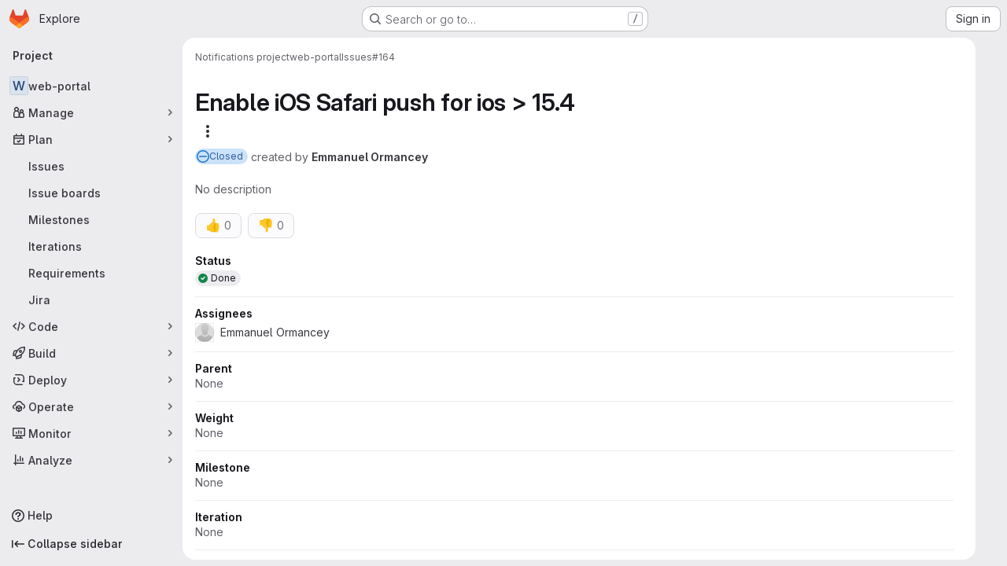

--- FILE ---
content_type: text/javascript; charset=utf-8
request_url: https://gitlab.cern.ch/assets/webpack/2233036f.28f8e81c.chunk.js
body_size: 5015
content:
(this.webpackJsonp=this.webpackJsonp||[]).push([["2233036f"],{ESl6:function(e,t){var i={kind:"Document",definitions:[{kind:"OperationDefinition",operation:"query",name:{kind:"Name",value:"customFieldSelectOptions"},variableDefinitions:[{kind:"VariableDefinition",variable:{kind:"Variable",name:{kind:"Name",value:"fieldId"}},type:{kind:"NonNullType",type:{kind:"NamedType",name:{kind:"Name",value:"IssuablesCustomFieldID"}}},directives:[]}],directives:[],selectionSet:{kind:"SelectionSet",selections:[{kind:"Field",name:{kind:"Name",value:"customField"},arguments:[{kind:"Argument",name:{kind:"Name",value:"id"},value:{kind:"Variable",name:{kind:"Name",value:"fieldId"}}}],directives:[],selectionSet:{kind:"SelectionSet",selections:[{kind:"Field",name:{kind:"Name",value:"id"},arguments:[],directives:[]},{kind:"Field",name:{kind:"Name",value:"selectOptions"},arguments:[],directives:[],selectionSet:{kind:"SelectionSet",selections:[{kind:"Field",name:{kind:"Name",value:"id"},arguments:[],directives:[]},{kind:"Field",name:{kind:"Name",value:"value"},arguments:[],directives:[]}]}}]}}]}}],loc:{start:0,end:158}};i.loc.source={body:"query customFieldSelectOptions($fieldId: IssuablesCustomFieldID!) {\n  customField(id: $fieldId) {\n    id\n    selectOptions {\n      id\n      value\n    }\n  }\n}\n",name:"GraphQL request",locationOffset:{line:1,column:1}};var n={};function s(e,t){for(var i=0;i<e.definitions.length;i++){var n=e.definitions[i];if(n.name&&n.name.value==t)return n}}i.definitions.forEach((function(e){if(e.name){var t=new Set;!function e(t,i){if("FragmentSpread"===t.kind)i.add(t.name.value);else if("VariableDefinition"===t.kind){var n=t.type;"NamedType"===n.kind&&i.add(n.name.value)}t.selectionSet&&t.selectionSet.selections.forEach((function(t){e(t,i)})),t.variableDefinitions&&t.variableDefinitions.forEach((function(t){e(t,i)})),t.definitions&&t.definitions.forEach((function(t){e(t,i)}))}(e,t),n[e.name.value]=t}})),e.exports=i,e.exports.customFieldSelectOptions=function(e,t){var i={kind:e.kind,definitions:[s(e,t)]};e.hasOwnProperty("loc")&&(i.loc=e.loc);var a=n[t]||new Set,l=new Set,o=new Set;for(a.forEach((function(e){o.add(e)}));o.size>0;){var r=o;o=new Set,r.forEach((function(e){l.has(e)||(l.add(e),(n[e]||new Set).forEach((function(e){o.add(e)})))}))}return l.forEach((function(t){var n=s(e,t);n&&i.definitions.push(n)})),i}(i,"customFieldSelectOptions")},a6uN:function(e,t,i){(e.exports=i("VNgF")(!1)).push([e.i,"\ninput[data-v-8b7fe4be] {\n  padding-right: 28px !important;\n}\n",""])},kgdB:function(e,t,i){"use strict";i.r(t);var n=i("7F3p"),s=i("JtyA"),a=i("zIFf"),l=i("CbCZ"),o=i("L78D"),r=i("hvGG"),d=i("J6Lq"),u=i("LFJQ"),c=i("zTSN"),m=i.n(c),p=i("SNRI"),h=i("/lV4"),v={directives:{GlTooltip:a.a},components:{GlButton:l.a,GlFormGroup:o.a,GlFormInput:r.a,WorkItemSidebarWidget:u.a},props:{workItemId:{type:String,required:!0},workItemType:{type:String,required:!1,default:""},canUpdate:{type:Boolean,required:!1,default:!1},customField:{type:Object,required:!0}},data(){return{isUpdating:!1,value:this.customField.value}},computed:{customFieldId(){var e;return null===(e=this.customField.customField)||void 0===e?void 0:e.id},customFieldName(){var e;return null===(e=this.customField.customField)||void 0===e?void 0:e.name},hasValue(){return null!==this.value&&Number.isFinite(Number(this.value))},showRemoveValue(){return this.hasValue&&!this.isUpdating},displayWidget(){var e;return(null===(e=this.customField.customField)||void 0===e?void 0:e.fieldType)===s.l}},watch:{customField:{immediate:!0,handler(e){this.value=e.value}}},methods:{cancelEditing(e){this.resetNumber(),e()},clearNumber(e){this.value="",e(),this.updateNumber()},resetNumber(){this.value=this.customField.value},async updateNumber(){var e=this;if(!this.canUpdate)return;const t=Object(p.f)(this.value)?Number(this.value):null;if(t!==this.customField.value){if(this.isUpdating=!0,this.workItemId===Object(d.bb)(this.workItemType))return this.$emit("updateWidgetDraft",{customField:{id:this.customFieldId,numberValue:t}}),void(this.isUpdating=!1);await this.$apollo.mutate({mutation:m.a,variables:{input:{id:this.workItemId,customFieldsWidget:[{customFieldId:this.customFieldId,numberValue:t}]}}}).then((function({data:e}){if(e.workItemUpdate.errors.length)throw new Error(e.workItemUpdate.errors.join("\n"))})).catch((function(t){e.resetNumber(),e.$emit("error",Object(h.j)(s.z,{workItemType:s.O[e.workItemType]})),n.b(t)})).finally((function(){e.isUpdating=!1}))}}}},f=i("tBpV"),k=Object(f.a)(v,(function(){var e=this,t=e._self._c;return e.displayWidget?t("work-item-sidebar-widget",{attrs:{"can-update":e.canUpdate,"is-updating":e.isUpdating},on:{stopEditing:e.updateNumber},scopedSlots:e._u([{key:"title",fn:function(){return[e._v("\n    "+e._s(e.customFieldName)+"\n  ")]},proxy:!0},{key:"content",fn:function(){return[e.hasValue?t("div",{attrs:{"data-testid":"custom-field-value"}},[e._v(e._s(e.value))]):t("div",{staticClass:"gl-text-subtle",attrs:{"data-testid":"custom-field-value"}},[e._v(e._s(e.__("None")))])]},proxy:!0},{key:"editing-content",fn:function({stopEditing:i}){return[t("div",{staticClass:"gl-relative gl-px-2"},[t("gl-form-group",{attrs:{label:e.customFieldName,"label-for":"custom-field-number-input","label-sr-only":""}},[t("gl-form-input",{staticClass:"gl-block",attrs:{id:"custom-field-number-input",autofocus:"",disabled:e.isUpdating,min:"0",placeholder:e.__("Enter a number"),type:"number"},on:{keydown:[function(t){return!t.type.indexOf("key")&&e._k(t.keyCode,"enter",13,t.key,"Enter")?null:i.apply(null,arguments)},function(t){return!t.type.indexOf("key")&&e._k(t.keyCode,"esc",27,t.key,["Esc","Escape"])||t.ctrlKey||t.shiftKey||t.altKey||t.metaKey?null:(t.stopPropagation(),e.cancelEditing(i))}]},model:{value:e.value,callback:function(t){e.value=t},expression:"value"}})],1),e._v(" "),e.showRemoveValue?t("gl-button",{directives:[{name:"gl-tooltip",rawName:"v-gl-tooltip"}],staticClass:"gl-absolute gl-right-7 gl-top-2",attrs:{category:"tertiary",icon:"clear",size:"small",title:e.__("Remove number"),"aria-label":e.__("Remove number")},on:{click:function(t){return e.clearNumber(i)}}}):e._e()],1)]}}],null,!1,2435451470)}):e._e()}),[],!1,null,null,null).exports,g=i("Jx7q"),y=i("pmDQ"),F=i("3twG");var b={CHARACTER_LIMIT:1024,directives:{GlTooltip:a.a},components:{GlButton:l.a,GlFormGroup:o.a,GlFormInput:r.a,GlLink:g.a,GlTruncate:y.a,WorkItemSidebarWidget:u.a},props:{canUpdate:{type:Boolean,required:!1,default:!1},workItemId:{type:String,required:!0},workItemType:{type:String,required:!1,default:""},customField:{type:Object,required:!0}},data(){return{isUpdating:!1,value:this.customField.value}},computed:{customFieldId(){var e;return null===(e=this.customField.customField)||void 0===e?void 0:e.id},customFieldName(){var e;return null===(e=this.customField.customField)||void 0===e?void 0:e.name},charactersRemaining(){return null==this.value||this.isValueEmpty?1024:1024-this.value.length},hasValue(){return!!this.isValueValid&&!this.isValueEmpty},inputWarning(){return this.charactersRemaining<=102.4?Object(h.h)("%d character remaining.","%d characters remaining.",this.charactersRemaining):void 0},isLink(){return Object(F.A)(this.customField.value)},isValueValid(){return null!==this.value&&"string"==typeof this.value},isValueEmpty(){return!this.value.trim()},showRemoveValue(){return this.hasValue&&!this.isUpdating},displayWidget(){var e;return(null===(e=this.customField.customField)||void 0===e?void 0:e.fieldType)===s.n}},watch:{customField:{immediate:!0,handler(e){this.value=e.value}}},methods:{cancelEditing(e){this.resetText(),e()},clearText(e){this.value="",e(),this.updateText()},resetText(){this.value=this.customField.value},updateText(){var e,t=this;if(!this.canUpdate)return;const i=""===(null===(e=this.value)||void 0===e?void 0:e.trim())?null:this.value;if(i!==this.customField.value){if(this.isUpdating=!0,this.isEditing=!1,this.workItemId===Object(d.bb)(this.workItemType))return this.$emit("updateWidgetDraft",{customField:{id:this.customFieldId,textValue:i}}),void(this.isUpdating=!1);this.$apollo.mutate({mutation:m.a,variables:{input:{id:this.workItemId,customFieldsWidget:[{customFieldId:this.customFieldId,textValue:i}]}}}).then((function({data:e}){if(e.workItemUpdate.errors.length)throw new Error(e.workItemUpdate.errors.join("\n"))})).catch((function(e){t.resetText(),t.$emit("error",Object(h.j)(s.z,{workItemType:s.O[t.workItemType]})),n.b(e)})).finally((function(){t.isUpdating=!1}))}}}},I=i("LPAU"),w=i.n(I),S=i("a6uN"),O=i.n(S),N={insert:"head",singleton:!1},T=(w()(O.a,N),O.a.locals,Object(f.a)(b,(function(){var e=this,t=e._self._c;return e.displayWidget?t("work-item-sidebar-widget",{attrs:{"can-update":e.canUpdate,"is-updating":e.isUpdating},on:{stopEditing:e.updateText},scopedSlots:e._u([{key:"title",fn:function(){return[e._v("\n    "+e._s(e.customFieldName)+"\n  ")]},proxy:!0},{key:"content",fn:function(){return[e.hasValue?[e.isLink?t("div",{staticClass:"gl-flex"},[t("gl-link",{directives:[{name:"gl-tooltip",rawName:"v-gl-tooltip"}],staticClass:"gl-truncate",attrs:{"is-unsafe-link":"",target:"_blank",href:e.value,title:e.value,"data-testid":"custom-field-value"}},[e._v("\n          "+e._s(e.value)+"\n        ")])],1):t("span",{directives:[{name:"gl-tooltip",rawName:"v-gl-tooltip"}],attrs:{title:e.value}},[t("gl-truncate",{attrs:{text:e.value,"data-testid":"custom-field-value"}})],1)]:t("div",{staticClass:"gl-text-subtle",attrs:{"data-testid":"custom-field-value"}},[e._v(e._s(e.__("None")))])]},proxy:!0},{key:"editing-content",fn:function({stopEditing:i}){return[t("div",{staticClass:"gl-relative gl-px-2"},[t("gl-form-group",{attrs:{description:e.inputWarning,label:e.customFieldName,"label-for":"custom-field-text-input","label-sr-only":""}},[t("gl-form-input",{attrs:{id:"custom-field-text-input",autofocus:"",disabled:e.isUpdating,maxlength:e.$options.CHARACTER_LIMIT,placeholder:e.__("Enter text")},on:{keydown:[function(t){return!t.type.indexOf("key")&&e._k(t.keyCode,"enter",13,t.key,"Enter")?null:i.apply(null,arguments)},function(t){return!t.type.indexOf("key")&&e._k(t.keyCode,"esc",27,t.key,["Esc","Escape"])||t.ctrlKey||t.shiftKey||t.altKey||t.metaKey?null:(t.stopPropagation(),e.cancelEditing(i))}]},model:{value:e.value,callback:function(t){e.value=t},expression:"value"}})],1),e._v(" "),e.showRemoveValue?t("gl-button",{directives:[{name:"gl-tooltip",rawName:"v-gl-tooltip"}],staticClass:"gl-absolute gl-right-3 gl-top-2",attrs:{category:"tertiary",icon:"clear",size:"small",title:e.__("Remove text"),"aria-label":e.__("Remove text")},on:{click:function(t){return e.clearText(i)}}}):e._e()],1)]}}],null,!1,1797427932)}):e._e()}),[],!1,null,"8b7fe4be",null).exports),x=(i("UezY"),i("z6RN"),i("hG7+"),i("3UXl"),i("iyoE"),i("B++/"),i("47t/"),i("PxiM")),_=i.n(x),V=i("FxFN"),U=i("cVU6"),E=i("ESl6"),C=i.n(E),W={components:{GlLink:g.a,WorkItemSidebarDropdownWidget:U.a},directives:{GlTooltip:a.a},inject:["issuesListPath","epicsListPath"],props:{workItemId:{type:String,required:!0},workItemType:{type:String,required:!1,default:""},canUpdate:{type:Boolean,required:!1,default:!1},customField:{type:Object,required:!0}},data:()=>({selectOptions:[],searchTerm:"",searchStarted:!1,isUpdating:!1,selectedOption:null}),computed:{customFieldId(){var e;return null===(e=this.customField.customField)||void 0===e?void 0:e.id},customFieldName(){var e;return null===(e=this.customField.customField)||void 0===e?void 0:e.name},editingValueText(){var e;return(null===(e=this.selectedOption)||void 0===e?void 0:e.text)||Object(h.a)("None")},visibleOptions(){return this.searchTerm?_.a.filter(this.defaultOptions,this.searchTerm,{key:["text"]}):this.defaultOptions},optionsList(){var e=this;const t=this.visibleOptions||[];if(this.searchTerm||!this.optionValue)return t;const i=t.filter((function({value:t}){var i;return t!==(null===(i=e.selectedOption)||void 0===i?void 0:i.value)}));return[{options:[this.selectedOption],text:Object(h.a)("Selected")},{options:i,text:Object(h.a)("All"),textSrOnly:!0}]},optionValue(){var e;return null===(e=this.selectedOption)||void 0===e?void 0:e.value},defaultOptions(){return this.selectOptions.map(d.G)},displayWidget(){var e;return(null===(e=this.customField.customField)||void 0===e?void 0:e.fieldType)===s.m},isValueValid(){return null===this.customField.selectedOptions||Array.isArray(this.customField.selectedOptions)},isLoadingOptionsList(){return this.$apollo.queries.selectOptions.loading},isEpic(){return this.workItemType===s.rc}},watch:{customField:{immediate:!0,handler(e){var t;this.isValueValid&&(this.selectedOption=null===(t=e.selectedOptions)||void 0===t||null===(t=t.map(d.G))||void 0===t?void 0:t[0])}}},apollo:{selectOptions:{query:C.a,variables(){return{fieldId:this.customFieldId}},skip(){return!this.searchStarted||!this.customFieldId},update(e){var t;return(null==e||null===(t=e.customField)||void 0===t?void 0:t.selectOptions)||[]},error(e){const t=Object(h.j)(Object(h.i)("WorkItemCustomFields|Options could not be loaded for field: %{customFieldName}. Please try again."),{customFieldName:this.customFieldName});this.$emit("error",t),n.b(e)}}},methods:{onDropdownShown(){this.searchTerm="",this.searchStarted=!0},search(e){this.searchTerm=e,this.searchStarted=!0},async updateSelectedOption(e){var t=this;if(this.canUpdate){if(this.isUpdating=!0,this.selectedOption=e?this.defaultOptions.find((function({value:t}){return t===e})):null,this.workItemId===Object(d.bb)(this.workItemType)){const e=this.selectedOption?{id:this.selectedOption.value,value:this.selectedOption.text}:null;return this.$emit("updateWidgetDraft",{customField:{id:this.customFieldId,selectedOptions:e?[e]:[]}}),void(this.isUpdating=!1)}await this.$apollo.mutate({mutation:m.a,variables:{input:{id:this.workItemId,customFieldsWidget:[{customFieldId:this.customFieldId,selectedOptionIds:[e]}]}}}).then((function({data:e}){if(e.workItemUpdate.errors.length)throw new Error(e.workItemUpdate.errors.join("\n"))})).catch((function(e){const i=Object(h.j)(s.z,{workItemType:s.O[t.workItemType]});t.$emit("error",i),n.b(e)})).finally((function(){t.searchTerm="",t.isUpdating=!1}))}},searchPath(e){const t=`?custom-field[${Object(V.f)(this.customFieldId)}]=${Object(V.f)(e)}`;return`${this.isEpic?this.epicsListPath:this.issuesListPath}/${t}`}}},j=Object(f.a)(W,(function(){var e=this,t=e._self._c;return e.displayWidget?t("work-item-sidebar-dropdown-widget",{key:e.customFieldId,attrs:{"dropdown-name":"single-select","dropdown-label":e.customFieldName,"can-update":e.canUpdate,loading:e.isLoadingOptionsList,"list-items":e.optionsList,"item-value":e.optionValue,"toggle-dropdown-text":e.editingValueText,"header-text":e.s__("WorkItemCustomFields|Select one"),"update-in-progress":e.isUpdating,"clear-search-on-item-select":""},on:{dropdownShown:e.onDropdownShown,searchStarted:e.search,updateValue:e.updateSelectedOption},scopedSlots:e._u([{key:"list-item",fn:function({item:i}){return[t("span",{staticClass:"gl-break-words"},[e._v(e._s(i.text))])]}},{key:"readonly",fn:function(){return[t("gl-link",{directives:[{name:"gl-tooltip",rawName:"v-gl-tooltip"}],staticClass:"gl-truncate",attrs:{href:e.searchPath(e.optionValue),title:e.editingValueText,"data-testid":"option-text"}},[e._v("\n      "+e._s(e.editingValueText)+"\n    ")])]},proxy:!0}],null,!1,2865220234)}):e._e()}),[],!1,null,null,null).exports,L={components:{WorkItemSidebarDropdownWidget:U.a,GlLink:g.a},directives:{GlTooltip:a.a},inject:["issuesListPath","epicsListPath"],props:{workItemId:{type:String,required:!0},workItemType:{type:String,required:!1,default:""},canUpdate:{type:Boolean,required:!1,default:!1},customField:{type:Object,required:!0}},data:()=>({selectOptions:[],searchTerm:"",searchStarted:!1,isUpdating:!1,selectedOptions:[],currentlySelectedIds:[]}),computed:{customFieldId(){var e;return null===(e=this.customField.customField)||void 0===e?void 0:e.id},customFieldName(){var e;return null===(e=this.customField.customField)||void 0===e?void 0:e.name},currentlySelectedText(){var e=this;return this.defaultOptions.filter((function({value:t}){return e.currentlySelectedIds.includes(t)})).map((function(e){return e.text}))},hasSelectedOptions(){return this.currentlySelectedIds.length>0},dropDownLabelText(){return this.currentlySelectedText.join(", ")},dropdownText(){return this.hasSelectedOptions?this.dropDownLabelText:Object(h.a)("None")},visibleOptions(){return this.searchTerm?_.a.filter(this.defaultOptions,this.searchTerm,{key:["text"]}):this.defaultOptions},optionsList(){var e=this;const t=this.visibleOptions||[];if(this.searchTerm||0===this.currentlySelectedIds.length)return t;const i=t.filter((function({value:t}){return!e.selectedOptions.find((function(e){return e.value===t}))}));return[{options:this.selectedOptions,text:Object(h.a)("Selected")},{options:i,text:Object(h.a)("All"),textSrOnly:!0}]},optionsValues(){return this.selectedOptions.map((function({value:e}){return e}))},defaultOptions(){return this.selectOptions.map(d.G)},displayWidget(){var e;return(null===(e=this.customField.customField)||void 0===e?void 0:e.fieldType)===s.k},isValueValid(){return null===this.customField.selectedOptions||Array.isArray(this.customField.selectedOptions)},isLoadingOptionsList(){return this.$apollo.queries.selectOptions.loading},isEpic(){return this.workItemType===s.rc}},watch:{customField:{immediate:!0,handler(e){var t;this.isValueValid&&(this.selectedOptions=(null===(t=e.selectedOptions)||void 0===t?void 0:t.map(d.G))||[],this.currentlySelectedIds=this.selectedOptions.map((function({value:e}){return e})))}}},apollo:{selectOptions:{query:C.a,variables(){return{fieldId:this.customFieldId}},skip(){return!this.searchStarted||!this.customFieldId},update(e){var t;return(null==e||null===(t=e.customField)||void 0===t?void 0:t.selectOptions)||[]},error(e){const t=Object(h.j)(Object(h.i)("WorkItemCustomFields|Options could not be loaded for field: %{customFieldName}. Please try again."),{customFieldName:this.customFieldName});this.$emit("error",t),n.b(e)}}},methods:{onDropdownShown(){this.searchTerm="",this.searchStarted=!0},search(e){this.searchTerm=e,this.searchStarted=!0},updateSelection(e){this.currentlySelectedIds=e},async updateSelectedOptions(e){var t=this;if(this.canUpdate){if(this.isUpdating=!0,this.workItemId===Object(d.bb)(this.workItemType)){const t=e?this.selectOptions.filter((function({id:t}){return e.includes(t)})):[];return this.$emit("updateWidgetDraft",{customField:{id:this.customFieldId,selectedOptions:t}}),void(this.isUpdating=!1)}await this.$apollo.mutate({mutation:m.a,variables:{input:{id:this.workItemId,customFieldsWidget:[{customFieldId:this.customFieldId,selectedOptionIds:e}]}}}).then((function({data:e}){if(e.workItemUpdate.errors.length)throw new Error(e.workItemUpdate.errors.join("\n"))})).catch((function(e){const i=Object(h.j)(s.z,{workItemType:s.O[t.workItemType]});t.$emit("error",i),n.b(e)})).finally((function(){t.searchTerm="",t.isUpdating=!1}))}},searchPath(e){const t=`?custom-field[${Object(V.f)(this.customFieldId)}]=${Object(V.f)(e)}`;return`${this.isEpic?this.epicsListPath:this.issuesListPath}/${t}`}}},D=Object(f.a)(L,(function(){var e=this,t=e._self._c;return e.displayWidget?t("work-item-sidebar-dropdown-widget",{key:e.customFieldId,attrs:{"dropdown-name":"select","dropdown-label":e.customFieldName,"can-update":e.canUpdate,loading:e.isLoadingOptionsList,"list-items":e.optionsList,"item-value":e.optionsValues,"toggle-dropdown-text":e.dropdownText,"header-text":e.s__("WorkItemCustomFields|Select one or more"),"update-in-progress":e.isUpdating,"multi-select":"","clear-search-on-item-select":""},on:{dropdownShown:e.onDropdownShown,searchStarted:e.search,updateValue:e.updateSelectedOptions,updateSelected:e.updateSelection},scopedSlots:e._u([{key:"list-item",fn:function({item:i}){return[t("span",{staticClass:"gl-break-words"},[e._v(e._s(i.text))])]}},{key:"readonly",fn:function(){return e._l(e.selectedOptions,(function(i){return t("p",{key:i.value,staticClass:"gl-fit-content gl-mb-2"},[t("gl-link",{directives:[{name:"gl-tooltip",rawName:"v-gl-tooltip"}],staticClass:"gl-truncate",attrs:{href:e.searchPath(i.value),title:i.text,"data-testid":"option-text"}},[e._v("\n        "+e._s(i.text)+"\n      ")])],1)}))},proxy:!0}],null,!1,3778745948)}):e._e()}),[],!1,null,null,null).exports,$={components:{WorkItemCustomFieldNumber:k,WorkItemCustomFieldText:T,WorkItemCustomFieldSingleSelect:j,WorkItemCustomFieldMultiSelect:D},props:{workItemId:{type:String,required:!0},workItemType:{type:String,required:!1,default:""},canUpdate:{type:Boolean,required:!1,default:!1},customFields:{type:Array,required:!1,default:function(){return[]}}},computed:{hasCustomFields(){var e;return null===(e=this.customFields)||void 0===e?void 0:e.length}},methods:{customFieldComponent(e){switch(e.fieldType){case s.l:return k;case s.n:return T;case s.m:return j;case s.k:return D;default:return n.b(new Error("Unknown custom field type: "+e.fieldType)),null}}}},q=Object(f.a)($,(function(){var e=this,t=e._self._c;return e.hasCustomFields?t("div",{attrs:{"data-testid":"work-item-custom-field"}},e._l(e.customFields,(function(i){return t(e.customFieldComponent(i.customField),{key:i.customField.id,tag:"component",staticClass:"gl-border-t gl-mb-5 gl-border-subtle gl-pt-5",attrs:{"work-item-id":e.workItemId,"custom-field":i,"can-update":e.canUpdate,"work-item-type":e.workItemType},on:{updateWidgetDraft:function(t){return e.$emit("updateWidgetDraft",t)},error:function(t){return e.$emit("error",t)}}})})),1):e._e()}),[],!1,null,null,null);t.default=q.exports},zTSN:function(e,t){var i={kind:"Document",definitions:[{kind:"OperationDefinition",operation:"mutation",name:{kind:"Name",value:"workItemUpdateCustomFields"},variableDefinitions:[{kind:"VariableDefinition",variable:{kind:"Variable",name:{kind:"Name",value:"input"}},type:{kind:"NonNullType",type:{kind:"NamedType",name:{kind:"Name",value:"WorkItemUpdateInput"}}},directives:[]}],directives:[],selectionSet:{kind:"SelectionSet",selections:[{kind:"Field",name:{kind:"Name",value:"workItemUpdate"},arguments:[{kind:"Argument",name:{kind:"Name",value:"input"},value:{kind:"Variable",name:{kind:"Name",value:"input"}}}],directives:[],selectionSet:{kind:"SelectionSet",selections:[{kind:"Field",name:{kind:"Name",value:"workItem"},arguments:[],directives:[],selectionSet:{kind:"SelectionSet",selections:[{kind:"Field",name:{kind:"Name",value:"id"},arguments:[],directives:[]},{kind:"Field",name:{kind:"Name",value:"widgets"},arguments:[],directives:[],selectionSet:{kind:"SelectionSet",selections:[{kind:"InlineFragment",typeCondition:{kind:"NamedType",name:{kind:"Name",value:"WorkItemWidgetCustomFields"}},directives:[],selectionSet:{kind:"SelectionSet",selections:[{kind:"Field",name:{kind:"Name",value:"type"},arguments:[],directives:[]},{kind:"Field",name:{kind:"Name",value:"customFieldValues"},arguments:[],directives:[],selectionSet:{kind:"SelectionSet",selections:[{kind:"Field",name:{kind:"Name",value:"customField"},arguments:[],directives:[],selectionSet:{kind:"SelectionSet",selections:[{kind:"Field",name:{kind:"Name",value:"id"},arguments:[],directives:[]},{kind:"Field",name:{kind:"Name",value:"fieldType"},arguments:[],directives:[]}]}},{kind:"InlineFragment",typeCondition:{kind:"NamedType",name:{kind:"Name",value:"WorkItemNumberFieldValue"}},directives:[],selectionSet:{kind:"SelectionSet",selections:[{kind:"Field",name:{kind:"Name",value:"value"},arguments:[],directives:[]}]}},{kind:"InlineFragment",typeCondition:{kind:"NamedType",name:{kind:"Name",value:"WorkItemTextFieldValue"}},directives:[],selectionSet:{kind:"SelectionSet",selections:[{kind:"Field",name:{kind:"Name",value:"value"},arguments:[],directives:[]}]}},{kind:"InlineFragment",typeCondition:{kind:"NamedType",name:{kind:"Name",value:"WorkItemSelectFieldValue"}},directives:[],selectionSet:{kind:"SelectionSet",selections:[{kind:"Field",name:{kind:"Name",value:"selectedOptions"},arguments:[],directives:[],selectionSet:{kind:"SelectionSet",selections:[{kind:"Field",name:{kind:"Name",value:"id"},arguments:[],directives:[]},{kind:"Field",name:{kind:"Name",value:"value"},arguments:[],directives:[]}]}}]}}]}}]}}]}}]}},{kind:"Field",name:{kind:"Name",value:"errors"},arguments:[],directives:[]}]}}]}}],loc:{start:0,end:672}};i.loc.source={body:"mutation workItemUpdateCustomFields($input: WorkItemUpdateInput!) {\n  workItemUpdate(input: $input) {\n    workItem {\n      id\n      widgets {\n        ... on WorkItemWidgetCustomFields {\n          type\n          customFieldValues {\n            customField {\n              id\n              fieldType\n            }\n            ... on WorkItemNumberFieldValue {\n              value\n            }\n            ... on WorkItemTextFieldValue {\n              value\n            }\n            ... on WorkItemSelectFieldValue {\n              selectedOptions {\n                id\n                value\n              }\n            }\n          }\n        }\n      }\n    }\n    errors\n  }\n}\n",name:"GraphQL request",locationOffset:{line:1,column:1}};var n={};function s(e,t){for(var i=0;i<e.definitions.length;i++){var n=e.definitions[i];if(n.name&&n.name.value==t)return n}}i.definitions.forEach((function(e){if(e.name){var t=new Set;!function e(t,i){if("FragmentSpread"===t.kind)i.add(t.name.value);else if("VariableDefinition"===t.kind){var n=t.type;"NamedType"===n.kind&&i.add(n.name.value)}t.selectionSet&&t.selectionSet.selections.forEach((function(t){e(t,i)})),t.variableDefinitions&&t.variableDefinitions.forEach((function(t){e(t,i)})),t.definitions&&t.definitions.forEach((function(t){e(t,i)}))}(e,t),n[e.name.value]=t}})),e.exports=i,e.exports.workItemUpdateCustomFields=function(e,t){var i={kind:e.kind,definitions:[s(e,t)]};e.hasOwnProperty("loc")&&(i.loc=e.loc);var a=n[t]||new Set,l=new Set,o=new Set;for(a.forEach((function(e){o.add(e)}));o.size>0;){var r=o;o=new Set,r.forEach((function(e){l.has(e)||(l.add(e),(n[e]||new Set).forEach((function(e){o.add(e)})))}))}return l.forEach((function(t){var n=s(e,t);n&&i.definitions.push(n)})),i}(i,"workItemUpdateCustomFields")}}]);
//# sourceMappingURL=2233036f.28f8e81c.chunk.js.map

--- FILE ---
content_type: text/javascript; charset=utf-8
request_url: https://gitlab.cern.ch/assets/webpack/880c7e0c.af13e90f.chunk.js
body_size: 1995
content:
(this.webpackJsonp=this.webpackJsonp||[]).push([["880c7e0c"],{qYoj:function(t,e,i){"use strict";i.r(e);var l=i("zIFf"),n=i("CbCZ"),s=i("L78D"),r=i("hvGG"),a=i("SNRI"),o=i("7F3p"),g=i("ygVz"),h=i("JtyA"),c=i("UVeP"),d=i.n(c),u=i("J6Lq"),p=i("LFJQ"),w=i("d85j"),m=i("yN/U"),_={components:{GlIcon:w.a,GlPopover:m.a},props:{weight:{type:Number,required:!1,default:null},rolledUpWeight:{type:Number,required:!1,default:null}},computed:{hasConflictingWeights(){return null!==this.weight&&null!==this.rolledUpWeight&&this.weight!==this.rolledUpWeight}}},f=i("tBpV"),W=Object(f.a)(_,(function(){var t=this,e=t._self._c;return t.hasConflictingWeights?e("span",[e("gl-icon",{staticClass:"gl-ml-2 gl-cursor-help",attrs:{id:"conflicting-weight-warning-icon",name:"warning",variant:"warning","aria-label":t.__("Weight conflict warning")}}),t._v(" "),e("gl-popover",{attrs:{target:"conflicting-weight-warning-icon",triggers:"hover focus"}},[e("div",{staticClass:"gl-text-strong"},[t._v("\n      "+t._s(t.__("Assigned weight does not match total of its child items."))+"\n    ")]),t._v(" "),e("div",{staticClass:"gl-mt-3 gl-flex"},[e("span",{staticClass:"gl-flex-grow"},[e("div",{staticClass:"gl-text-subtle"},[t._v(t._s(t.__("Assigned weight")))]),t._v(" "),e("span",{staticClass:"gl-text-strong"},[t._v(t._s(t.weight))])]),t._v(" "),e("span",{staticClass:"gl-flex-grow"},[e("div",{staticClass:"gl-text-subtle"},[t._v(t._s(t.__("Total of child items")))]),t._v(" "),e("span",{staticClass:"gl-text-strong"},[t._v(t._s(t.rolledUpWeight))])])])])],1):t._e()}),[],!1,null,null,null).exports,v=i("/lV4"),y={directives:{GlTooltip:l.a},components:{GlButton:n.a,GlFormGroup:s.a,GlFormInput:r.a,WorkItemSidebarWidget:p.a,WorkItemWeightConflictWarning:W},mixins:[g.b.mixin()],inject:["hasIssueWeightsFeature"],props:{canUpdate:{type:Boolean,required:!1,default:!1},widget:{type:Object,required:!0},workItemId:{type:String,required:!0},workItemType:{type:String,required:!0}},data(){return{localWeight:this.widget.weight,isUpdating:!1}},computed:{weight(){return this.widget.weight},rolledUpWeight(){return this.widget.rolledUpWeight},hasWeight(){return null!==this.weight},showRemoveWeight(){return this.hasWeight&&!this.isUpdating},tracking(){return{category:h.ib,label:"item_weight",property:"type_"+this.workItemType}},createFlow(){return this.workItemId===Object(u.bb)(this.workItemType)},isWorkItemWidgetAvailable(){var t;return null===(t=this.widget)||void 0===t||null===(t=t.widgetDefinition)||void 0===t?void 0:t.editable},displayWeightWidget(){return this.hasIssueWeightsFeature&&this.isWorkItemWidgetAvailable}},methods:{cancelEditing(t){this.resetWeight(),t()},clearWeight(t){this.localWeight="",t(),this.updateWeight()},resetWeight(){this.localWeight=this.weight},updateWeight(){var t=this;if(!this.canUpdate)return;const e=Object(a.f)(this.localWeight)?Number(this.localWeight):null;if(this.weight!==e){if(this.isUpdating=!0,this.track("updated_weight"),this.createFlow)return this.$emit("updateWidgetDraft",{weight:e}),void(this.isUpdating=!1);this.$apollo.mutate({mutation:d.a,variables:{input:{id:this.workItemId,weightWidget:{weight:e}}}}).then((function({data:t}){if(t.workItemUpdate.errors.length)throw new Error(t.workItemUpdate.errors.join("\n"))})).catch((function(e){t.resetWeight(),t.$emit("error",Object(v.j)(h.z,{workItemType:h.O[t.workItemType]})),o.b(e)})).finally((function(){t.isUpdating=!1}))}else this.resetWeight()}}},b=Object(f.a)(y,(function(){var t=this,e=t._self._c;return t.displayWeightWidget?e("work-item-sidebar-widget",{attrs:{"can-update":t.canUpdate,"is-updating":t.isUpdating,"data-testid":"work-item-weight"},on:{stopEditing:t.updateWeight},scopedSlots:t._u([{key:"title",fn:function(){return[t._v("\n    "+t._s(t.__("Weight"))+"\n  ")]},proxy:!0},{key:"content",fn:function(){return[t.hasWeight?[t._v("\n      "+t._s(t.weight)+"\n\n      "),e("work-item-weight-conflict-warning",{attrs:{weight:t.weight,"rolled-up-weight":t.rolledUpWeight}})]:e("span",{staticClass:"gl-text-subtle"},[t._v("\n      "+t._s(t.__("None"))+"\n    ")])]},proxy:!0},{key:"editing-content",fn:function({stopEditing:i}){return[e("div",{staticClass:"gl-relative gl-px-2"},[e("gl-form-group",{attrs:{label:t.__("Weight"),"label-for":"weight-widget-input","label-sr-only":""}},[e("gl-form-input",{attrs:{id:"weight-widget-input",autofocus:"",min:"0",placeholder:t.__("Enter a number"),type:"number"},on:{keydown:[function(e){return!e.type.indexOf("key")&&t._k(e.keyCode,"enter",13,e.key,"Enter")?null:i.apply(null,arguments)},function(e){return!e.type.indexOf("key")&&t._k(e.keyCode,"esc",27,e.key,["Esc","Escape"])||e.ctrlKey||e.shiftKey||e.altKey||e.metaKey?null:(e.stopPropagation(),t.cancelEditing(i))}]},model:{value:t.localWeight,callback:function(e){t.localWeight=e},expression:"localWeight"}})],1),t._v(" "),t.showRemoveWeight?e("gl-button",{directives:[{name:"gl-tooltip",rawName:"v-gl-tooltip"}],staticClass:"gl-absolute gl-right-7 gl-top-2",attrs:{category:"tertiary",icon:"clear",size:"small",title:t.__("Remove weight"),"aria-label":t.__("Remove weight"),"data-testid":"remove-weight"},on:{click:function(e){return t.clearWeight(i)}}}):t._e()],1)]}}],null,!1,333298870)}):t._e()}),[],!1,null,null,null);e.default=b.exports}}]);
//# sourceMappingURL=880c7e0c.af13e90f.chunk.js.map

--- FILE ---
content_type: text/javascript; charset=utf-8
request_url: https://gitlab.cern.ch/assets/webpack/de27040d.d5f3c09c.chunk.js
body_size: 5195
content:
(this.webpackJsonp=this.webpackJsonp||[]).push([["de27040d"],{"1rQ0":function(e,t,i){"use strict";var n=i("9/Bc"),r=i("eIgA"),a={components:{GlBadge:n.a},props:{state:{type:String,required:!0},dismissalReason:{type:String,required:!1,default:null}},computed:{stateText(){return r.u[this.state.toLowerCase()]},dismissalReasonText(){return r.e[this.dismissalReason.toLowerCase()]},showDismissalReason(){return"DISMISSED"===this.state&&this.dismissalReason}}},s=i("tBpV"),l=Object(s.a)(a,(function(){var e=this,t=e._self._c;return t("span",{staticClass:"gl-flex gl-flex-wrap gl-gap-2"},[t("span",{staticClass:"gl-capitalize",attrs:{"data-testid":"state-text"}},[e._v(e._s(e.stateText))]),e._v(" "),e.showDismissalReason?t("gl-badge",{attrs:{variant:"neutral"}},[e._v(e._s(e.dismissalReasonText))]):e._e()],1)}),[],!1,null,null,null);t.a=l.exports},"FK+C":function(e,t,i){"use strict";i.d(t,"a",(function(){return r})),i.d(t,"b",(function(){return a})),i.d(t,"c",(function(){return s})),i.d(t,"k",(function(){return l})),i.d(t,"l",(function(){return o})),i.d(t,"i",(function(){return u})),i.d(t,"m",(function(){return d})),i.d(t,"j",(function(){return c})),i.d(t,"f",(function(){return v})),i.d(t,"g",(function(){return m})),i.d(t,"e",(function(){return f})),i.d(t,"h",(function(){return g})),i.d(t,"d",(function(){return p})),i.d(t,"n",(function(){return y})),i.d(t,"o",(function(){return b}));var n=i("+23l");const r="issue",a="merge_request",s={ARCHIVE:"ARCHIVE",TRACE:"TRACE",METADATA:"METADATA"},l="sast",o="sast_iac",u="dast",d="secret_detection",c="dependency_scanning",v="container_scanning",m="container_scanning_for_registry",f="cluster_image_scanning",g="coverage_fuzzing",p="api_fuzzing",y="SECRET_DETECTION",b={[l]:"SAST",[d]:y};i.n(n)()(b)},Ry3y:function(e,t,i){"use strict";i.d(t,"b",(function(){return r})),i.d(t,"c",(function(){return a})),i.d(t,"a",(function(){return s}));var n=i("/lV4");const r={critical:"gl-text-red-800",high:"gl-text-red-600",medium:"gl-text-orange-400",low:"gl-text-orange-300",info:"gl-text-blue-400",unknown:"gl-text-gray-400"},a={unknown:Object(n.i)("SecurityReports|Sometimes a scanner can't determine a finding's severity. Those findings may still be a potential source of risk though. Please review these manually.")},s="<Message body is not provided>"},XPJr:function(e,t,i){var n={kind:"Document",definitions:[{kind:"OperationDefinition",operation:"query",name:{kind:"Name",value:"workItemVulnerabilities"},variableDefinitions:[{kind:"VariableDefinition",variable:{kind:"Variable",name:{kind:"Name",value:"fullPath"}},type:{kind:"NonNullType",type:{kind:"NamedType",name:{kind:"Name",value:"ID"}}},directives:[]},{kind:"VariableDefinition",variable:{kind:"Variable",name:{kind:"Name",value:"iid"}},type:{kind:"NonNullType",type:{kind:"NamedType",name:{kind:"Name",value:"String"}}},directives:[]},{kind:"VariableDefinition",variable:{kind:"Variable",name:{kind:"Name",value:"first"}},type:{kind:"NamedType",name:{kind:"Name",value:"Int"}},defaultValue:{kind:"IntValue",value:"25"},directives:[]},{kind:"VariableDefinition",variable:{kind:"Variable",name:{kind:"Name",value:"after"}},type:{kind:"NamedType",name:{kind:"Name",value:"String"}},defaultValue:{kind:"StringValue",value:"",block:!1},directives:[]}],directives:[],selectionSet:{kind:"SelectionSet",selections:[{kind:"Field",alias:{kind:"Name",value:"workspace"},name:{kind:"Name",value:"namespace"},arguments:[{kind:"Argument",name:{kind:"Name",value:"fullPath"},value:{kind:"Variable",name:{kind:"Name",value:"fullPath"}}}],directives:[],selectionSet:{kind:"SelectionSet",selections:[{kind:"Field",name:{kind:"Name",value:"id"},arguments:[],directives:[]},{kind:"Field",name:{kind:"Name",value:"workItem"},arguments:[{kind:"Argument",name:{kind:"Name",value:"iid"},value:{kind:"Variable",name:{kind:"Name",value:"iid"}}}],directives:[],selectionSet:{kind:"SelectionSet",selections:[{kind:"Field",name:{kind:"Name",value:"id"},arguments:[],directives:[]},{kind:"Field",name:{kind:"Name",value:"iid"},arguments:[],directives:[]},{kind:"Field",name:{kind:"Name",value:"namespace"},arguments:[],directives:[],selectionSet:{kind:"SelectionSet",selections:[{kind:"Field",name:{kind:"Name",value:"id"},arguments:[],directives:[]}]}},{kind:"Field",name:{kind:"Name",value:"widgets"},arguments:[],directives:[],selectionSet:{kind:"SelectionSet",selections:[{kind:"InlineFragment",typeCondition:{kind:"NamedType",name:{kind:"Name",value:"WorkItemWidgetVulnerabilities"}},directives:[],selectionSet:{kind:"SelectionSet",selections:[{kind:"Field",name:{kind:"Name",value:"type"},arguments:[],directives:[]},{kind:"Field",name:{kind:"Name",value:"relatedVulnerabilities"},arguments:[{kind:"Argument",name:{kind:"Name",value:"first"},value:{kind:"Variable",name:{kind:"Name",value:"first"}}},{kind:"Argument",name:{kind:"Name",value:"after"},value:{kind:"Variable",name:{kind:"Name",value:"after"}}}],directives:[],selectionSet:{kind:"SelectionSet",selections:[{kind:"Field",name:{kind:"Name",value:"nodes"},arguments:[],directives:[],selectionSet:{kind:"SelectionSet",selections:[{kind:"Field",name:{kind:"Name",value:"id"},arguments:[],directives:[]},{kind:"Field",name:{kind:"Name",value:"state"},arguments:[],directives:[]},{kind:"Field",name:{kind:"Name",value:"severity"},arguments:[],directives:[]},{kind:"Field",name:{kind:"Name",value:"name"},arguments:[],directives:[]},{kind:"Field",name:{kind:"Name",value:"webUrl"},arguments:[],directives:[]}]}},{kind:"Field",name:{kind:"Name",value:"pageInfo"},arguments:[],directives:[],selectionSet:{kind:"SelectionSet",selections:[{kind:"FragmentSpread",name:{kind:"Name",value:"PageInfo"},directives:[]}]}},{kind:"Field",name:{kind:"Name",value:"count"},arguments:[],directives:[]}]}}]}}]}}]}}]}}]}}],loc:{start:0,end:709}};n.loc.source={body:'#import "~/graphql_shared/fragments/page_info.fragment.graphql"\n\nquery workItemVulnerabilities(\n  $fullPath: ID!\n  $iid: String!\n  $first: Int = 25\n  $after: String = ""\n) {\n  workspace: namespace(fullPath: $fullPath) {\n    id\n    workItem(iid: $iid) {\n      id\n      iid\n      namespace {\n        id\n      }\n      widgets {\n        ... on WorkItemWidgetVulnerabilities {\n          type\n          relatedVulnerabilities(first: $first, after: $after) {\n            nodes {\n              id\n              state\n              severity\n              name\n              webUrl\n            }\n            pageInfo {\n              ...PageInfo\n            }\n            count\n          }\n        }\n      }\n    }\n  }\n}\n',name:"GraphQL request",locationOffset:{line:1,column:1}};var r={};n.definitions=n.definitions.concat(i("5wtN").definitions.filter((function(e){if("FragmentDefinition"!==e.kind)return!0;var t=e.name.value;return!r[t]&&(r[t]=!0,!0)})));var a={};function s(e,t){for(var i=0;i<e.definitions.length;i++){var n=e.definitions[i];if(n.name&&n.name.value==t)return n}}n.definitions.forEach((function(e){if(e.name){var t=new Set;!function e(t,i){if("FragmentSpread"===t.kind)i.add(t.name.value);else if("VariableDefinition"===t.kind){var n=t.type;"NamedType"===n.kind&&i.add(n.name.value)}t.selectionSet&&t.selectionSet.selections.forEach((function(t){e(t,i)})),t.variableDefinitions&&t.variableDefinitions.forEach((function(t){e(t,i)})),t.definitions&&t.definitions.forEach((function(t){e(t,i)}))}(e,t),a[e.name.value]=t}})),e.exports=n,e.exports.workItemVulnerabilities=function(e,t){var i={kind:e.kind,definitions:[s(e,t)]};e.hasOwnProperty("loc")&&(i.loc=e.loc);var n=a[t]||new Set,r=new Set,l=new Set;for(n.forEach((function(e){l.add(e)}));l.size>0;){var o=l;l=new Set,o.forEach((function(e){r.has(e)||(r.add(e),(a[e]||new Set).forEach((function(e){l.add(e)})))}))}return r.forEach((function(t){var n=s(e,t);n&&i.definitions.push(n)})),i}(n,"workItemVulnerabilities")},YAE3:function(e,t,i){"use strict";var n=i("Q33P"),r=i.n(n),a=i("o4PY"),s=i.n(a),l=i("d85j"),o=i("dIEn"),u=i("4Qts"),d=i("zIFf"),c=i("eyPG"),v=i("/lV4"),m=i("Fsq/"),f=i("sHIo"),g=i("Ry3y"),p={name:"SeverityBadge",components:{TimeAgoTooltip:m.a,GlIcon:l.a,GlSprintf:o.a,GlTooltip:u.a},directives:{GlTooltip:d.a},mixins:[Object(f.a)()],props:{severity:{type:String,required:!0},severityOverride:{type:Object,required:!1,default:function(){return{}}},showSeverityOverrides:{type:Boolean,required:!1,default:!1}},i18n:{severityDetailsTooltip:Object(v.a)("%{user_name} changed the severity from %{original_severity} to %{new_severity} %{changed_at}.")},data:()=>({tooltipId:s()("tooltip-severity-changed-")}),computed:{shouldShowSeverityOverrides(){return!this.glFeatures.hideVulnerabilitySeverityOverride&&this.showSeverityOverrides&&!r()(this.severityOverride)},hasSeverityBadge(){return Object.keys(g.b).includes(this.severityKey)},severityKey(){var e;return null===(e=this.severity)||void 0===e?void 0:e.toLowerCase()},className(){return g.b[this.severityKey]},iconName(){return"severity-"+this.severityKey},severityTitle(){return c.B[this.severityKey]||this.severity},tooltipTitle(){return g.c[this.severityKey]},severityOverridesTooltipChangesSection(){return Object(v.j)(this.$options.i18n.severityDetailsTooltip)}}},y=i("tBpV"),b=Object(y.a)(p,(function(){var e=this,t=e._self._c;return e.hasSeverityBadge?t("div",{staticClass:"severity-badge gl-whitespace-nowrap gl-text-default @sm/panel:gl-text-left"},[t("span",{class:e.className},[t("gl-icon",{directives:[{name:"gl-tooltip",rawName:"v-gl-tooltip",value:e.tooltipTitle,expression:"tooltipTitle"}],staticClass:"gl-mr-3",attrs:{name:e.iconName,size:12}})],1),e._v(e._s(e.severityTitle)),e.shouldShowSeverityOverrides?t("span",{staticClass:"gl-text-orange-300",attrs:{"data-testid":"severity-override"}},[t("gl-icon",{directives:[{name:"gl-tooltip",rawName:"v-gl-tooltip"}],staticClass:"gl-ml-3",attrs:{id:e.tooltipId,"data-testid":"severity-override-icon",name:"file-modified",size:16}}),e._v(" "),t("gl-tooltip",{attrs:{placement:"top",target:e.tooltipId}},[t("gl-sprintf",{attrs:{message:e.severityOverridesTooltipChangesSection},scopedSlots:e._u([{key:"user_name",fn:function(){return[t("strong",[e._v(e._s(e.severityOverride.author.name))])]},proxy:!0},{key:"original_severity",fn:function(){return[t("strong",[e._v(e._s(e.severityOverride.originalSeverity.toLowerCase()))])]},proxy:!0},{key:"new_severity",fn:function(){return[t("strong",[e._v(e._s(e.severityOverride.newSeverity.toLowerCase()))])]},proxy:!0},{key:"changed_at",fn:function(){return[t("time-ago-tooltip",{ref:"timeAgo",attrs:{time:e.severityOverride.createdAt}})]},proxy:!0}],null,!1,1008168086)}),e._v(" "),t("br")],1)],1):e._e()]):e._e()}),[],!1,null,null,null);t.a=b.exports},eyPG:function(e,t,i){"use strict";i.d(t,"e",(function(){return a})),i.d(t,"d",(function(){return s})),i.d(t,"b",(function(){return l})),i.d(t,"c",(function(){return o})),i.d(t,"D",(function(){return u})),i.d(t,"E",(function(){return d})),i.d(t,"H",(function(){return c})),i.d(t,"G",(function(){return v})),i.d(t,"F",(function(){return m})),i.d(t,"B",(function(){return f})),i.d(t,"C",(function(){return g})),i.d(t,"r",(function(){return p})),i.d(t,"s",(function(){return y})),i.d(t,"q",(function(){return b})),i.d(t,"t",(function(){return h})),i.d(t,"u",(function(){return k})),i.d(t,"p",(function(){return _})),i.d(t,"a",(function(){return w})),i.d(t,"f",(function(){return S})),i.d(t,"k",(function(){return O})),i.d(t,"l",(function(){return N})),i.d(t,"h",(function(){return I})),i.d(t,"i",(function(){return j})),i.d(t,"j",(function(){return C})),i.d(t,"g",(function(){return V})),i.d(t,"A",(function(){return x})),i.d(t,"z",(function(){return T})),i.d(t,"y",(function(){return P})),i.d(t,"x",(function(){return R})),i.d(t,"w",(function(){return A})),i.d(t,"v",(function(){return F})),i.d(t,"I",(function(){return E})),i.d(t,"n",(function(){return D})),i.d(t,"m",(function(){return L})),i.d(t,"o",(function(){return q}));i("3UXl"),i("iyoE");var n=i("/lV4"),r=i("qLpH");const a="project",s="pipeline",l="group",o="instance",u="critical",d="high",c="unknown",v="medium",m="low",f={[u]:Object(n.i)("severity|Critical"),[d]:Object(n.i)("severity|High"),[v]:Object(n.i)("severity|Medium"),[m]:Object(n.i)("severity|Low"),info:Object(n.i)("severity|Info"),[c]:Object(n.i)("severity|Unknown")},g=Object.keys(f),p=(Object.keys(f).map((function(e){return e.toUpperCase()})),{api_fuzzing:Object(n.i)("ciReport|API Fuzzing"),container_scanning:Object(n.i)("ciReport|Container Scanning"),coverage_fuzzing:Object(n.i)("ciReport|Coverage Fuzzing"),dast:Object(n.i)("ciReport|DAST"),dependency_scanning:Object(n.i)("ciReport|Dependency Scanning"),sast:Object(n.i)("ciReport|SAST"),secret_detection:Object(n.i)("ciReport|Secret Detection")}),y=Object.keys(p),b={container_scanning_for_registry:Object(n.i)("ciReport|Container Scanning for Registry")},h={...p,cluster_image_scanning:Object(n.i)("ciReport|Cluster Image Scanning")},k={...p,generic:Object(n.i)("ciReport|Manually added")},_={...p,...h,...k},w="hide_pipelines_security_reports_summary_details",S=Object(r.a)("user/application_security/_index"),O=Object(r.a)("user/application_security/vulnerabilities/_index"),N=Object(r.a)("user/application_security/vulnerability_report/_index"),I=Object(r.a)("user/application_security/detect/security_configuration",{anchor:"with-the-ui"}),j=Object(r.a)("development/integrations/secure",{anchor:"report"}),C=Object(r.a)("user/application_security/detect/security_scanning_results"),V=Object(r.a)("user/application_security/security_dashboard/_index",{anchor:"project-security-dashboard"}),x="F",T="D",P="C",R="B",A="A",F=[{type:x,description:Object(n.a)("Projects with critical vulnerabilities"),warning:Object(n.a)("Critical vulnerabilities present"),severityLevels:[u]},{type:T,description:Object(n.a)("Projects with high or unknown vulnerabilities"),warning:Object(n.a)("High or unknown vulnerabilities present"),severityLevels:[d,c]},{type:P,description:Object(n.a)("Projects with medium vulnerabilities"),warning:Object(n.a)("Medium vulnerabilities present"),severityLevels:[v]},{type:R,description:Object(n.a)("Projects with low vulnerabilities"),warning:Object(n.a)("Low vulnerabilities present"),severityLevels:[m]},{type:A,description:Object(n.a)("Projects with no vulnerabilities and security scanning enabled"),warning:Object(n.a)("No vulnerabilities present"),severityLevels:[]}],E="VulnerabilityDetailCodeFlows",D=Object(n.i)("SecurityReports|Chart is still loading. Please try again after all data has loaded."),L=Object(n.i)("SecurityReports|Chart failed to initialize. Please refresh the page and try again."),q="finding-modal-error-container"},pakC:function(e,t,i){"use strict";i.r(t);var n=i("9/Bc"),r=i("/lV4"),a=i("jlnU"),s=i("JtyA"),l=i("g63F"),o=i("Lio7"),u=i("J6Lq"),d=i("XPJr"),c=i.n(d),v=i("Jx7q"),m=i("As5F"),f=i("1rQ0"),g=i("YAE3"),p={components:{VulnerabilityListStatus:f.a,SeverityBadge:g.a,GlLink:v.a},directives:{TooltipOnTruncate:m.a},props:{item:{type:Object,required:!0}}},y=i("tBpV"),b=Object(y.a)(p,(function(){var e=this._self._c;return e("div",{staticClass:"gl-flex gl-w-full gl-flex-wrap gl-items-start gl-justify-between gl-gap-3"},[e("vulnerability-list-status",{staticClass:"gl-w-20",attrs:{state:this.item.state}}),this._v(" "),e("severity-badge",{staticClass:"gl-w-15",attrs:{severity:this.item.severity}}),this._v(" "),e("gl-link",{directives:[{name:"tooltip-on-truncate",rawName:"v-tooltip-on-truncate"}],staticClass:"gl-min-w-30 gl-flex-1 gl-truncate gl-font-semibold gl-text-default hover:gl-text-default hover:gl-underline",attrs:{href:this.item.webUrl}},[this._v("\n    "+this._s(this.item.name)+"\n  ")])],1)}),[],!1,null,null,null).exports;var h={components:{CrudComponent:l.a,GlBadge:n.a,WorkItemVulnerabilityItem:b,WorkItemChildrenLoadMore:o.a},props:{workItemFullPath:{type:String,required:!0},workItemIid:{type:String,required:!1,default:null}},data:()=>({relatedVulnerabilities:[],pageInfo:{},relatedVulnerabilitiesCount:0,fetchNextPageInProgress:!1}),computed:{hasRelatedVulnerabilities(){return this.relatedVulnerabilitiesCount>0},countBadgeAriaLabel(){return Object(r.j)(Object(r.h)("WorkItem|Issue has 1 related vulnerability","WorkItem|Issue has %{itemCount} related vulnerabilities",this.relatedVulnerabilitiesCount),{itemCount:this.relatedVulnerabilitiesCount})},hasNextPage(){return this.pageInfo.hasNextPage}},apollo:{relatedVulnerabilities:{query:c.a,variables(){return{fullPath:this.workItemFullPath,iid:this.workItemIid}},update(e){const t=this.getRelatedVulnerabilities(e);return this.pageInfo=(null==t?void 0:t.pageInfo)||{},this.relatedVulnerabilitiesCount=(null==t?void 0:t.count)||0,(null==t?void 0:t.nodes)||[]},error(e){Object(a.createAlert)({message:Object(r.i)("WorkItem|Something went wrong while fetching related vulnerabilities."),captureError:!0,error:e})},skip(){return!this.workItemIid}}},methods:{getRelatedVulnerabilities(e){var t;return(Object(u.C)(null===(t=e.workspace)||void 0===t?void 0:t.workItem)||{}).relatedVulnerabilities},async fetchNextPage(){if(this.hasNextPage&&!this.fetchNextPageInProgress){this.fetchNextPageInProgress=!0;try{await this.$apollo.queries.relatedVulnerabilities.fetchMore({variables:{after:this.pageInfo.endCursor,first:50}})}catch(e){Object(a.createAlert)({message:Object(r.i)("WorkItem|Something went wrong while fetching more related vulnerabilities."),captureError:!0,error:e})}finally{this.fetchNextPageInProgress=!1}}}},VULNERABILITIES_ITEMS_ANCHOR:s.jb},k=Object(y.a)(h,(function(){var e=this,t=e._self._c;return e.hasRelatedVulnerabilities?t("crud-component",{attrs:{title:e.s__("WorkItem|Related vulnerabilities"),"anchor-id":e.$options.VULNERABILITIES_ITEMS_ANCHOR,"is-collapsible":"","persist-collapsed-state":""},scopedSlots:e._u([{key:"count",fn:function(){return[t("gl-badge",{attrs:{"aria-label":e.countBadgeAriaLabel,variant:"neutral"}},[e._v("\n      "+e._s(e.relatedVulnerabilitiesCount)+"\n    ")])]},proxy:!0}],null,!1,1407833770)},[e._v(" "),t("ul",{staticClass:"content-list"},e._l(e.relatedVulnerabilities,(function(e){return t("li",{key:e.id},[t("work-item-vulnerability-item",{attrs:{item:e}})],1)})),0),e._v(" "),e.hasNextPage?t("div",{staticClass:"!gl-border-t !gl-border-t-gray-300 !gl-px-2 gl-pb-2 gl-pt-2"},[t("work-item-children-load-more",{attrs:{"fetch-next-page-in-progress":e.fetchNextPageInProgress,"data-testid":"work-item-vulnerabilities-load-more"},on:{"fetch-next-page":e.fetchNextPage}})],1):e._e()]):e._e()}),[],!1,null,null,null);t.default=k.exports}}]);
//# sourceMappingURL=de27040d.d5f3c09c.chunk.js.map